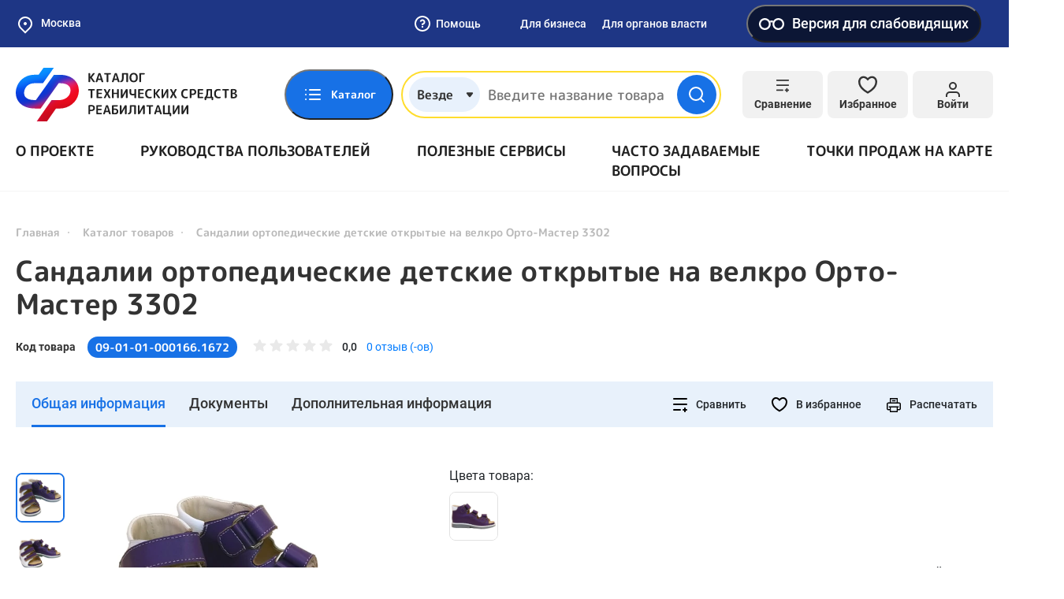

--- FILE ---
content_type: application/javascript
request_url: https://ktsr.sfr.gov.ru/assets/af9594a/js/blind.js?v=1732559666
body_size: 1369
content:
let blind = {
    BLIND_GARNITURE: 'blind-garniture',
    BLIND_KERING: 'blind-kerning',
    BLIND_FONT_SIZE: 'blind-font-size',
    BLIND_IMG_SCHEMA: 'blind-color-schema',
    BLIND_IMG_DISPLAY: 'blind-img-display',
    BLIND_SCHEMA: 'blind-color',

    defaultSetting(update) {
        let settingMap = new Map();
        settingMap.set(this.BLIND_GARNITURE, 'sans-serif');
        settingMap.set(this.BLIND_KERING, 'indent-sm');
        settingMap.set(this.BLIND_FONT_SIZE, 'size-sm');
        settingMap.set(this.BLIND_IMG_SCHEMA, 'color-white');
        settingMap.set(this.BLIND_IMG_DISPLAY, 'show');
        settingMap.set(this.BLIND_SCHEMA, 'false');

        let object = {};
        for (const [key, value] of settingMap) {
            object[key] = value;
        }
        let blindSetting = blindService.getAll();
        if(!blindSetting){
            blindService.setAll(object);
        }
        if(update){
            blindService.setAll(object);
        }
    },
    renderHtml: function() {
        let blindSetting = blindService.getAll();
        $(`.visually-impaired__btn`).removeClass('active');

        for (var prop in blindSetting) {
            $html.attr(prop, blindSetting[prop]);
            $(`.visually-impaired__btn[data-class=${blindSetting[prop]}]`).addClass('active');
            $(`.visually-impaired__btn[data-img=${blindSetting[prop]}]`).addClass('active');
        }
    },
    init: function() {
        let blindStore = localStorage.getItem(this.BLIND_STORAGE);
        if(!blindStore){
            blind.defaultSetting();
        }
        this.renderHtml();

    },
};

let blindService = {
    BLIND_STORAGE: 'blind',
    setItem: function(name, value) {
        if(name && value){
            let blindStorage = this.getAll();
            blindStorage[name] = value;
            localStorage.setItem(this.BLIND_STORAGE, JSON.stringify(blindStorage));
        }
    },
    setAll: function(object) {
        localStorage.setItem(this.BLIND_STORAGE, JSON.stringify(object));
    },
    getAll: function() {
        return JSON.parse(localStorage.getItem(this.BLIND_STORAGE));
    }
}

function changeFontSize() {
    let cssElementsInPage = document.getElementById('font-size-change');
    let css = null;
    let upNumber = 0;

    setTimeout(function(){
        if(cssElementsInPage){
            cssElementsInPage.remove();

            css = document.createElement("style");
            css.id = "font-size-change"
            css.type = "text/css";
        } else {
            css = document.createElement("style");
            css.id = "font-size-change"
            css.type = "text/css";
        }

        let blindSetting = blindService.getAll();
        switch (blindSetting[blind.BLIND_FONT_SIZE]) {
            case 'size-sm':
                upNumber = 0;
                break;
            case 'size-md':
                upNumber = 2;
                break;
            case 'size-lg':
                upNumber = 4;
                break;
        }

    }, 0);

    setTimeout(function(){
        let elements = $('div');
        elements.each(function(index, item){
            let size = window.getComputedStyle(item, null).getPropertyValue("font-size");
            let number = parseInt(size, 10) + upNumber;
            css.innerHTML += `.${item.className} { font-size: ${number}px }`;
        });
    }, 0);


    setTimeout(function(){
        document.body.appendChild(css);
    }, 0);
}

var $html = $('html');

$html.on('blind.set.fontSize', function (e, fontSize) {
    blindService.setItem(blind.BLIND_FONT_SIZE, fontSize);
});
$html.on('blind.set.isBlind', function (e, isBlindSchema) {
    blindService.setItem(blind.BLIND_SCHEMA, isBlindSchema);
});
$html.on('blind.set.colorSchema', function (e, colorScheme) {
    blindService.setItem(blind.BLIND_IMG_SCHEMA, colorScheme);
});
$html.on('blind.set.imgDisplay', function (e, imgDisplay) {
    blindService.setItem(blind.BLIND_IMG_DISPLAY, imgDisplay);
});
$html.on('blind.set.kerning', function (e, kerning) {
    blindService.setItem(blind.BLIND_KERING, kerning);
});
$html.on('blind.set.garniture', function (e, garniture) {
    blindService.setItem(blind.BLIND_GARNITURE, garniture);
});

$('.js-blind-btn-garniture').on('click', function (e) {
    e.preventDefault();
    var garniture = $(this).attr('data-class');
    $('.js-blind-btn-garniture').removeClass('active');
    $(this).addClass('active');
    $('html').attr('blind-garniture', garniture).trigger('blind.set.garniture', [garniture]);
});

$('.js-blind-btn-kerning').on('click', function (e) {
    e.preventDefault();
    var kerning = $(this).attr('data-class');
    $('.js-blind-btn-kerning').removeClass('active');
    $(this).addClass('active');
    $('html').attr('blind-kerning', kerning).trigger('blind.set.kerning', [kerning]);
});

$('.js-blind-btn-font-size').on('click', function (e) {
    e.preventDefault();
    var fontSize = $(this).attr('data-class');
    $('.js-blind-btn-font-size').removeClass('active');
    $(this).addClass('active');
    $('html').attr('blind-font-size', fontSize).trigger('blind.set.fontSize', [fontSize]);
});

$('.js-blind-btn-color').on('click', function (e) {
    e.preventDefault();
    var colorSchema = $(this).attr('data-class');
    var isBlindSchema = $(this).attr('blind-class')
    $('.js-blind-btn-color').removeClass('active');
    $(this).addClass('active');
    $('html').attr('blind-color', isBlindSchema).trigger('blind.set.isBlind', [isBlindSchema]);
    $('html').attr('blind-color-schema', colorSchema).trigger('blind.set.colorSchema', [colorSchema]);
});

$('.js-blind-btn-img').on('click', function (e) {
    e.preventDefault();
    var imgDisplay = $(this).attr('data-img');
    $('.js-blind-btn-img').removeClass('active');
    $(this).addClass('active');
    $('html').attr('blind-img-display', imgDisplay).trigger('blind.set.imgDisplay', [imgDisplay]);
});


$('.js-default-site-version').click(function (e) {
    e.preventDefault();
    blind.defaultSetting(true);
    blind.renderHtml();
    return false;
});

//на маленьких экранах, сбрасываем и отключаем панель, так как она там не предусмотрена
$(window).resize(function() {
    var width = $(window).width();
    if(width <= 1260){
        blind.defaultSetting(true);
        blind.renderHtml();
        $('.blind').removeClass('active');
    }
});

window.addEventListener('storage', function (e) {
    blind.renderHtml();
});

$(document).ready(function() {
    blind.init();
});
